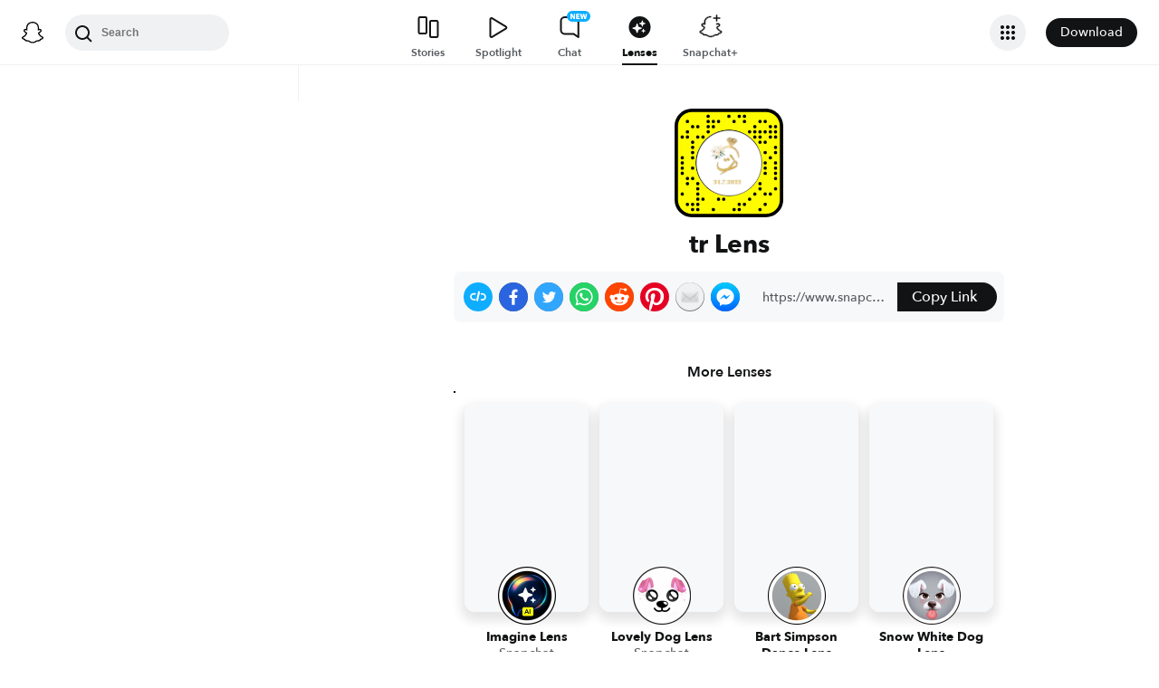

--- FILE ---
content_type: image/svg+xml
request_url: https://app.snapchat.com/web/deeplink/snapcode?data=048bb73a94154c108268d8ff58eb278c&version=1&type=svg
body_size: 52651
content:
<?xml version="1.0" encoding="UTF-8" standalone="no"?>
<svg xmlns:xlink="http://www.w3.org/1999/xlink" height="320" version="1.1" viewBox="0 0 320 320" width="320" xmlns="http://www.w3.org/2000/svg">
  <defs>
    <rect height="320" id="rect" rx="51.2" width="320" x="0" y="0"/>
    <clipPath id="clip">
      <use xlink:href="#rect"/>
    </clipPath>
  </defs>
  <image clip-path="url(#clip)" height="62.0%" width="62.0%" x="61.25" xlink:href="[data-uri]" y="61.25"/>
  <path d="M60,160C60,104.78,104.78,60,160,60L160,60C215.22,60,260,104.78,260,160L260,160C260,215.22,215.22,260,160,260L160,260C104.78,260,60,215.22,60,160L60,160M0,268.8C0,297.07,22.93,320,51.2,320L268.8,320C297.07,320,320,297.07,320,268.8L320,51.2C320,22.93,297.07,0,268.8,0L51.2,0C22.93,0,0,22.93,0,51.2L0,268.8" fill="#000000"/>
  <path d="M10,51.2C10,28.45,28.45,10,51.2,10L268.8,10C291.55,10,310,28.45,310,51.2L310,268.8C310,291.55,291.55,310,268.8,310L51.2,310C28.45,310,10,291.55,10,268.8L10,51.2M98.95,17.63A5,5,0,0,0,98.95,27.63A5,5,0,0,0,98.95,17.63M160,17.63A5,5,0,0,0,160,27.63A5,5,0,0,0,160,17.63M190.53,17.63A5,5,0,0,0,190.53,27.63A5,5,0,0,0,190.53,17.63M205.79,17.63A5,5,0,0,0,205.79,27.63A5,5,0,0,0,205.79,17.63M37.89,32.89A5,5,0,0,0,37.89,42.89A5,5,0,0,0,37.89,32.89M98.95,32.89A5,5,0,0,0,98.95,42.89A5,5,0,0,0,98.95,32.89M114.21,32.89A5,5,0,0,0,114.21,42.89A5,5,0,0,0,114.21,32.89M129.47,32.89A5,5,0,0,0,129.47,42.89A5,5,0,0,0,129.47,32.89M175.26,32.89A5,5,0,0,0,175.26,42.89A5,5,0,0,0,175.26,32.89M205.79,32.89A5,5,0,0,0,205.79,42.89A5,5,0,0,0,205.79,32.89M251.58,32.89A5,5,0,0,0,251.58,42.89A5,5,0,0,0,251.58,32.89M266.84,32.89A5,5,0,0,0,266.84,42.89A5,5,0,0,0,266.84,32.89M53.16,48.16A5,5,0,0,0,53.16,58.16A5,5,0,0,0,53.16,48.16M68.42,48.16A5,5,0,0,0,68.42,58.16A5,5,0,0,0,68.42,48.16M98.95,48.16A5,5,0,0,0,98.95,58.16A5,5,0,0,0,98.95,48.16M114.21,48.16A5,5,0,0,0,114.21,58.16A5,5,0,0,0,114.21,48.16M236.32,48.16A5,5,0,0,0,236.32,58.16A5,5,0,0,0,236.32,48.16M282.11,48.16A5,5,0,0,0,282.11,58.16A5,5,0,0,0,282.11,48.16M297.37,48.16A5,5,0,0,0,297.37,58.16A5,5,0,0,0,297.37,48.16M37.89,63.42A5,5,0,0,0,37.89,73.42A5,5,0,0,0,37.89,63.42M98.95,63.42A5,5,0,0,0,98.95,73.42A5,5,0,0,0,98.95,63.42M221.05,63.42A5,5,0,0,0,221.05,73.42A5,5,0,0,0,221.05,63.42M236.32,63.42A5,5,0,0,0,236.32,73.42A5,5,0,0,0,236.32,63.42M251.58,63.42A5,5,0,0,0,251.58,73.42A5,5,0,0,0,251.58,63.42M266.84,63.42A5,5,0,0,0,266.84,73.42A5,5,0,0,0,266.84,63.42M282.11,63.42A5,5,0,0,0,282.11,73.42A5,5,0,0,0,282.11,63.42M297.37,63.42A5,5,0,0,0,297.37,73.42A5,5,0,0,0,297.37,63.42M22.63,78.68A5,5,0,0,0,22.63,88.68A5,5,0,0,0,22.63,78.68M37.89,78.68A5,5,0,0,0,37.89,88.68A5,5,0,0,0,37.89,78.68M68.42,78.68A5,5,0,0,0,68.42,88.68A5,5,0,0,0,68.42,78.68M83.68,78.68A5,5,0,0,0,83.68,88.68A5,5,0,0,0,83.68,78.68M236.32,78.68A5,5,0,0,0,236.32,88.68A5,5,0,0,0,236.32,78.68M251.58,78.68A5,5,0,0,0,251.58,88.68A5,5,0,0,0,251.58,78.68M282.11,78.68A5,5,0,0,0,282.11,88.68A5,5,0,0,0,282.11,78.68M297.37,78.68A5,5,0,0,0,297.37,88.68A5,5,0,0,0,297.37,78.68M53.16,93.95A5,5,0,0,0,53.16,103.95A5,5,0,0,0,53.16,93.95M251.58,93.95A5,5,0,0,0,251.58,103.95A5,5,0,0,0,251.58,93.95M266.84,93.95A5,5,0,0,0,266.84,103.95A5,5,0,0,0,266.84,93.95M53.16,109.21A5,5,0,0,0,53.16,119.21A5,5,0,0,0,53.16,109.21M297.37,109.21A5,5,0,0,0,297.37,119.21A5,5,0,0,0,297.37,109.21M53.16,124.47A5,5,0,0,0,53.16,134.47A5,5,0,0,0,53.16,124.47M266.84,124.47A5,5,0,0,0,266.84,134.47A5,5,0,0,0,266.84,124.47M297.37,124.47A5,5,0,0,0,297.37,134.47A5,5,0,0,0,297.37,124.47M22.63,139.74A5,5,0,0,0,22.63,149.74A5,5,0,0,0,22.63,139.74M53.16,139.74A5,5,0,0,0,53.16,149.74A5,5,0,0,0,53.16,139.74M282.11,139.74A5,5,0,0,0,282.11,149.74A5,5,0,0,0,282.11,139.74M22.63,155A5,5,0,0,0,22.63,165A5,5,0,0,0,22.63,155M266.84,155A5,5,0,0,0,266.84,165A5,5,0,0,0,266.84,155M297.37,155A5,5,0,0,0,297.37,165A5,5,0,0,0,297.37,155M22.63,170.26A5,5,0,0,0,22.63,180.26A5,5,0,0,0,22.63,170.26M53.16,170.26A5,5,0,0,0,53.16,180.26A5,5,0,0,0,53.16,170.26M266.84,170.26A5,5,0,0,0,266.84,180.26A5,5,0,0,0,266.84,170.26M297.37,170.26A5,5,0,0,0,297.37,180.26A5,5,0,0,0,297.37,170.26M22.63,185.53A5,5,0,0,0,22.63,195.53A5,5,0,0,0,22.63,185.53M266.84,185.53A5,5,0,0,0,266.84,195.53A5,5,0,0,0,266.84,185.53M297.37,185.53A5,5,0,0,0,297.37,195.53A5,5,0,0,0,297.37,185.53M37.89,200.79A5,5,0,0,0,37.89,210.79A5,5,0,0,0,37.89,200.79M53.16,200.79A5,5,0,0,0,53.16,210.79A5,5,0,0,0,53.16,200.79M297.37,200.79A5,5,0,0,0,297.37,210.79A5,5,0,0,0,297.37,200.79M37.89,216.05A5,5,0,0,0,37.89,226.05A5,5,0,0,0,37.89,216.05M68.42,216.05A5,5,0,0,0,68.42,226.05A5,5,0,0,0,68.42,216.05M251.58,216.05A5,5,0,0,0,251.58,226.05A5,5,0,0,0,251.58,216.05M68.42,231.32A5,5,0,0,0,68.42,241.32A5,5,0,0,0,68.42,231.32M251.58,231.32A5,5,0,0,0,251.58,241.32A5,5,0,0,0,251.58,231.32M297.37,231.32A5,5,0,0,0,297.37,241.32A5,5,0,0,0,297.37,231.32M22.63,246.58A5,5,0,0,0,22.63,256.58A5,5,0,0,0,22.63,246.58M68.42,246.58A5,5,0,0,0,68.42,256.58A5,5,0,0,0,68.42,246.58M236.32,246.58A5,5,0,0,0,236.32,256.58A5,5,0,0,0,236.32,246.58M266.84,246.58A5,5,0,0,0,266.84,256.58A5,5,0,0,0,266.84,246.58M282.11,246.58A5,5,0,0,0,282.11,256.58A5,5,0,0,0,282.11,246.58M68.42,261.84A5,5,0,0,0,68.42,271.84A5,5,0,0,0,68.42,261.84M83.68,261.84A5,5,0,0,0,83.68,271.84A5,5,0,0,0,83.68,261.84M129.47,261.84A5,5,0,0,0,129.47,271.84A5,5,0,0,0,129.47,261.84M144.74,261.84A5,5,0,0,0,144.74,271.84A5,5,0,0,0,144.74,261.84M221.05,261.84A5,5,0,0,0,221.05,271.84A5,5,0,0,0,221.05,261.84M37.89,277.11A5,5,0,0,0,37.89,287.11A5,5,0,0,0,37.89,277.11M53.16,277.11A5,5,0,0,0,53.16,287.11A5,5,0,0,0,53.16,277.11M68.42,277.11A5,5,0,0,0,68.42,287.11A5,5,0,0,0,68.42,277.11M190.53,277.11A5,5,0,0,0,190.53,287.11A5,5,0,0,0,190.53,277.11M205.79,277.11A5,5,0,0,0,205.79,287.11A5,5,0,0,0,205.79,277.11M266.84,277.11A5,5,0,0,0,266.84,287.11A5,5,0,0,0,266.84,277.11M53.16,292.37A5,5,0,0,0,53.16,302.37A5,5,0,0,0,53.16,292.37M68.42,292.37A5,5,0,0,0,68.42,302.37A5,5,0,0,0,68.42,292.37M114.21,292.37A5,5,0,0,0,114.21,302.37A5,5,0,0,0,114.21,292.37M175.26,292.37A5,5,0,0,0,175.26,302.37A5,5,0,0,0,175.26,292.37M190.53,292.37A5,5,0,0,0,190.53,302.37A5,5,0,0,0,190.53,292.37M251.58,292.37A5,5,0,0,0,251.58,302.37A5,5,0,0,0,251.58,292.37M62,160C62,214.12,105.88,258,160,258L160,258C214.12,258,258,214.12,258,160L258,160C258,105.88,214.12,62,160,62L160,62C105.88,62,62,105.88,62,160L62,160" fill="#FFFC00"/>
</svg>
